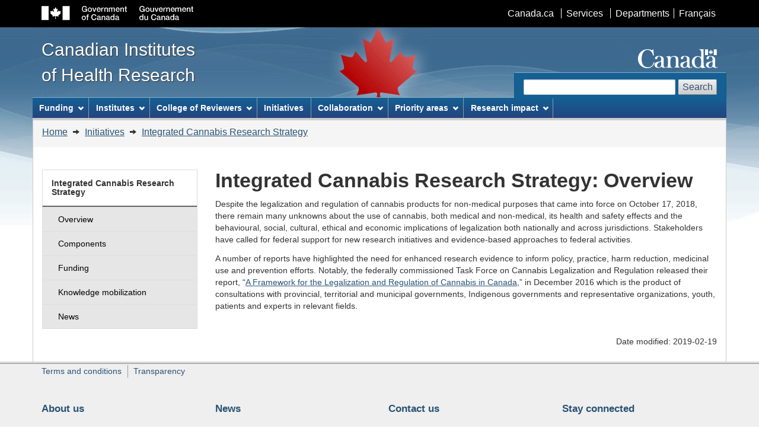

--- FILE ---
content_type: text/html; charset=UTF-8
request_url: https://cihr-irsc.gc.ca/e/51351.html
body_size: 13924
content:
<!DOCTYPE html>
<!--[if lt IE 9]><html class="no-js lt-ie9" lang="en" dir="ltr"><![endif]-->
<!--[if gt IE 8]><!-->
<html class="no-js" lang="en" dir="ltr"><!-- InstanceBegin template="/Templates/english-lefthand.dwt" codeOutsideHTMLIsLocked="false" -->
<!--<![endif]-->
<head>
	<meta charset="utf-8">
<!-- Web Experience Toolkit (WET) / Boîte à outils de l'expérience Web (BOEW)
wet-boew.github.io/wet-boew/License-en.html / wet-boew.github.io/wet-boew/Licence-fr.html -->
   <!-- InstanceBeginEditable name="title" -->
	<title>Integrated Cannabis Research Strategy: Overview - CIHR</title>
   <!-- InstanceEndEditable -->
  
	<meta content="width=device-width,initial-scale=1" name="viewport">
	<!-- Meta data -->
      
   <!-- InstanceBeginEditable name="meta" -->
      
      
   <!-- Dublin Core Metadata -->
   <meta name="dcterms.creator" content="" />
   <meta name="dcterms.title" content="Integrated Cannabis Research Strategy: Overview  - CIHR" />
   <meta name="dcterms.issued" title="W3CDTF" content="2019-02-19" />
   <meta name="dcterms.modified" title="W3CDTF" content="2019-02-19" />
   <meta name="dcterms.subject" title="gchccv" content="Medical research ; Scientific research ; Health ; Health sciences ; Funding ; Research grants ; Innovation ; Strategic management; Research institutes ; Initiatives" />
      
   <!-- InstanceEndEditable -->

	<meta name="dcterms.language" title="ISO639-2" content="eng">
<!-- Meta data-->
<!--[if gte IE 9 | !IE ]><!-->
<link href="../dist/assets/favicon.ico" rel="icon" type="image/x-icon">
<link rel="stylesheet" href="../dist/css/theme.min.css">
<!--<![endif]-->
<!--[if lt IE 9]>
<link href="../dist/assets/favicon.ico" rel="shortcut icon" />
<link rel="stylesheet" href="../dist/css/ie8-theme.min.css" />
<script src="https://ajax.googleapis.com/ajax/libs/jquery/1.11.1/jquery.min.js"></script>
<script src="../dist/js/ie8-wet-boew.min.js"></script>
<![endif]-->
<noscript>
    <link rel="stylesheet" href="../dist/css/noscript.min.css" />
</noscript>

    <link rel="stylesheet" href="../invitation-manager/Overlay.css">
    
	<!-- CustomScriptsCSSStart -->
	<link href="../cihr_css/cihr-gcwu-4.0.18.css" rel="stylesheet" />
	<!-- CustomScriptsCSSEnd --> 
            
   <!-- InstanceBeginEditable name="google" -->
      <!-- Google Analytics Begins -->

   <script async src="https://www.googletagmanager.com/gtag/js?id=G-NME07P6ECQ"></script>
  <script>
      window.dataLayer = window.dataLayer || [];
      function gtag(){dataLayer.push(arguments);}
      gtag('js', new Date());
      gtag('config', 'G-NME07P6ECQ');
      gtag('set', 'content_group', 'cihr');
  </script>      <!-- Google Analytics Ends -->
   <!-- InstanceEndEditable -->      
</head>

<body vocab="http://schema.org/" typeof="WebPage">
<span typeof="Organization"><meta property="legalName" content="Canadian_Institutes_of_Health_Research"></span>
<ul id="wb-tphp">
  <li class="wb-slc"> <a class="wb-sl" href="#wb-cont">Skip to main content</a> </li>
  <li class="wb-slc visible-sm visible-md visible-lg"> <a class="wb-sl" href="#wb-info">Skip to "About this site"</a> </li>
</ul>
<header role="banner">
  <div id="wb-bnr">
    <div id="wb-bar">
      <div class="container">
        <div class="row">
          <object id="gcwu-sig" type="image/svg+xml" tabindex="-1" role="img" data="../dist/assets/sig-en.svg" aria-label="Government of Canada">
          </object>
          <ul id="gc-bar" class="list-inline">
            <li><a href="https://www.canada.ca/en/index.html" rel="external">Canada.ca</a></li>
            <li><a href="https://www.canada.ca/en/services/index.html" rel="external">Services</a></li>
            <li><a href="https://www.canada.ca/en/gov/dept/index.html" rel="external">Departments</a></li>
            <li id="wb-lng">
              <h2>Language selection</h2>
              <ul class="list-inline">
                    <!-- InstanceBeginEditable name="languageChange" -->
<li><a href="../f/51351.html" lang="fr" onclick="_gaq.push(['_trackEvent', 'gc_top_nav', 'click', 'francais']);">Français</a></li>
					<!-- InstanceEndEditable --> 
              </ul>
            </li>
          </ul>
          <section class="wb-mb-links col-xs-12 visible-sm visible-xs" id="wb-glb-mn">
            <h2>Search and menus</h2>
            <ul class="pnl-btn list-inline text-right">
              <li><a href="#mb-pnl" title="Search and menus" aria-controls="mb-pnl" class="overlay-lnk btn btn-sm btn-default" role="button"><span class="glyphicon glyphicon-search"><span class="glyphicon glyphicon-th-list"><span class="wb-inv">Search and menus</span></span></span></a></li>
            </ul>
            <div id="mb-pnl"></div>
          </section>
        </div>
      </div>
    </div>
	<div class="container">
      <div class="row">
        <div id="wb-sttl" class="col-md-5"> <a href="193.html" onclick="_gaq.push(['_trackEvent', 'home_link', 'click', 'home']);"> <span>Canadian Institutes<br>
of Health Research</span> </a> </div>
        <object id="wmms" type="image/svg+xml" tabindex="-1" role="img" data="../dist/assets/wmms.svg" aria-label="Symbol of the Government of Canada">
        </object>
        <section id="wb-srch" class="visible-md visible-lg">
          <h2>Search</h2>
          <form action="https://www.canada.ca/en/institutes-health-research/search.html#wb-land" method="get" role="search" class="form-inline" onsubmit="_gaq.push(['_trackEvent', 'search engine', 'click', 'search']);">
            <div class="form-group">
              <label for="wb-srch-q" class="wb-inv">Search website</label>
              <input name="cdn" value="irsccihr" type="hidden"/>
              <input name="st" value="s" type="hidden"/>
              <input name="num" value="10" type="hidden"/>
              <input name="langs" value="eng" type="hidden"/>
              <input name="st1rt" value="0" type="hidden">
              <input name="s5bm3ts21rch" value="x" type="hidden"/>
              <input id="wb-srch-q" class="wb-srch-q form-control" name="q" type="search" value="" size="27" maxlength="150"/>
            </div>
            <button type="submit" id="wb-srch-sub" class="btn btn-default">Search</button>
          </form>
        </section>
      </div>
    </div>    
  </div>
  
  <nav role="navigation" id="wb-sm" data-ajax-replace="../dist/ajax/sitemenu-en.html" data-trgt="mb-pnl" class="wb-menu visible-md visible-lg" typeof="SiteNavigationElement">
    <div class="container nvbar">
      <h2>Topics menu</h2>
      <div class="row">
        <ul class="list-inline menu">
          <li><a href="46880.html" onmouseover="_gaq.push(['_trackEvent', 'mouseover', 'mega_menu', 'funding']);">Funding</a></li>
          <li><a href="9466.html" onmouseover="_gaq.push(['_trackEvent', 'mouseover', 'mega_menu', 'institutes']);">Institutes</a></li>
          <li><a href="47382.html" onmouseover="_gaq.push(['_trackEvent', 'mouseover', 'mega_menu', 'college_of_reviewers']);">College of Reviewers</a></li>
          <li><a href="50077.html" onmouseover="_gaq.push(['_trackEvent', 'mouseover', 'mega_menu', 'initiatives']);">Initiatives</a></li>
          <li><a href="46882.html" onmouseover="_gaq.push(['_trackEvent', 'mouseover', 'mega_menu', 'collaboration']);">Collaboration</a></li>
          <li><a href="50814.html" onmouseover="_gaq.push(['_trackEvent', 'mouseover', 'mega_menu', 'research_highlights']);">Discoveries for life</a></li>
        </ul>
      </div>
    </div>
  </nav>
  
  <nav role="navigation" id="wb-bc" property="breadcrumb">
    <h2>You are here:</h2>
    <div class="container">
      <div class="row">
        <ol class="breadcrumb">
			<!-- InstanceBeginEditable name="breadcrumbs" -->
				  <li><a href="193.html">Home</a> </li>
                  <li> <a href="50077.html">Initiatives</a> </li>
                  <li> <a href="50932.html">Integrated Cannabis Research Strategy</a></li>
        <!-- InstanceEndEditable -->
        </ol>
      </div>
    </div>
  </nav>
</header>

<div class="container">
  <div class="row">
    <main role="main" property="mainContentOfPage" class="col-md-9 col-md-push-3">
		<!-- MainContentStart -->
		<!-- InstanceBeginEditable name="contentMain" -->
                              
                              
<h1 id="wb-cont" property="name">Integrated Cannabis Research Strategy: Overview</h1>
		
<p>Despite the legalization and regulation of cannabis products for non-medical purposes that came into force on October 17, 2018, there remain many unknowns about the use of cannabis, both medical and non-medical, its health and safety effects and the behavioural, social, cultural, ethical and economic implications of legalization both nationally and across jurisdictions. Stakeholders have called for federal support for new research initiatives and evidence-based approaches to federal activities. </p>
		 
<p>A number of reports have highlighted the need for enhanced  research evidence to inform policy, practice, harm reduction, medicinal use and prevention efforts. Notably, the federally commissioned Task Force on Cannabis Legalization and Regulation released their report, &ldquo;<a href="https://www.canada.ca/en/health-canada/services/drugs-medication/cannabis/laws-regulations/task-force-cannabis-legalization-regulation/framework-legalization-regulation-cannabis-in-canada.html">A Framework for the Legalization and Regulation of Cannabis in Canada</a>,&rdquo; in December 2016 which is the product of consultations with provincial, territorial and municipal governments, Indigenous governments and representative organizations, youth, patients and experts in relevant fields. </p>
      <!-- InstanceEndEditable -->  

		<div class="clearfix"></div>                  

		<dl id="wb-dtmd">
            <dt>Date modified:&#32;</dt>
            <dd>
              <time property="dateModified"> 
              <!-- InstanceBeginEditable name="modifiedDate" -->2019-02-19<!-- InstanceEndEditable -->
              </time>
            </dd>
		</dl>
</main>

<nav role="navigation" id="wb-sec" typeof="SiteNavigationElement" class="col-md-3 col-md-pull-9 visible-md visible-lg">
      <h2>Section menu</h2>
		<!-- InstanceBeginEditable name="leftHand" -->
          <ul class="list-group menu list-unstyled">
            <li>
              <h3 class="wb-navcurr"><a  href="50932.html">Integrated Cannabis Research Strategy</a></h3>
                <ul class="list-group menu list-unstyled">
                    <li><a  href="51351.html" class="list-group-item">Overview</a> </li>
                    <li><a  href="51352.html" class="list-group-item">Components</a> </li>
                    <li><a  href="51353.html" class="list-group-item">Funding</a> </li>
                    <li><a  href="52287.html" class="list-group-item">Knowledge mobilization</a> </li>
                    <li><a  href="51354.html" class="list-group-item">News</a> </li>
                </ul>
            </li>
          </ul>
    <!-- InstanceEndEditable -->
    </nav>
  </div>
</div>                                    
        
<footer role="contentinfo" id="wb-info" class="visible-sm visible-md visible-lg wb-navcurr">
  <div class="container">
    <nav role="navigation">
      <h2>About this site</h2>
      <ul id="gc-tctr" class="list-inline">
        <li><a rel="license" href="14202.html">Terms and conditions</a></li>
        <li><a href="46907.html" onclick="_gaq.push(['_trackEvent', 'footer', 'click', 'transparency']);">Transparency</a></li>
      </ul>
      <div class="row mrgn-bttm-md">
        <section class="col-sm-3">
          <h3><a href="37792.html" onclick="_gaq.push(['_trackEvent', 'footer_contact_us', 'click', 'about_us']);">About us</a></h3>          
        </section>
        <section class="col-sm-3">
          <h3><a href="37796.html" onclick="_gaq.push(['_trackEvent', 'footer_contact_us', 'click', 'news']);">News</a></h3>          
        </section>
        <section class="col-sm-3">
          <h3><a href="9833.html" onclick="_gaq.push(['_trackEvent', 'footer_contact_us', 'click', 'contact_us']);">Contact us</a></h3>
        </section>
        <section class="col-sm-3">
          <h3><a href="42402.html" onclick="_gaq.push(['_trackEvent', 'footer_stay_connected', 'click', 'stay_connected']);">Stay connected</a></h3>
		</section>
      </div>
    </nav>
  </div>
  <div id="gc-info">
    <div class="container">
      <nav role="navigation">
        <h2>Government of Canada footer</h2>
        <ul class="list-inline">
          <li><a href="https://healthycanadians.gc.ca"><span>Health</span></a></li>
          <li><a href="https://travel.gc.ca"><span>Travel</span></a></li>
          <li><a href="https://www.canada.ca/en/employment-social-development/corporate/portfolio/service-canada.html"><span>Service Canada</span></a></li>
          <li><a href="https://www.jobbank.gc.ca/home"><span>Jobs</span></a></li>
          <!--<li><a href="https://actionplan.gc.ca/en"><span>Economy</span></a></li>-->
          <li id="canada-ca"><a href="https://www.canada.ca/en/index.html">Canada.ca</a></li>
        </ul>
      </nav>
    </div>
  </div>
</footer>
<!--[if gte IE 9 | !IE ]><!--> 
<script src="https://ajax.googleapis.com/ajax/libs/jquery/2.2.4/jquery.js"></script> 
<script src="../dist/js/wet-boew.min.js"></script> 
<!--<![endif]--> 
<!--[if lt IE 9]>
<script src="../dist/js/ie8-wet-boew2.min.js"></script>

<![endif]--> 
<script src="../dist/js/theme.min.js"></script>
<script src="../invitation-manager/Overlay.js"></script>
<script src="../invitation-manager/InvitationManager.js"></script>
    

<!-- InstanceBeginEditable name="additional-script" -->


<!-- InstanceEndEditable -->

</body>
<!-- InstanceEnd --></html>